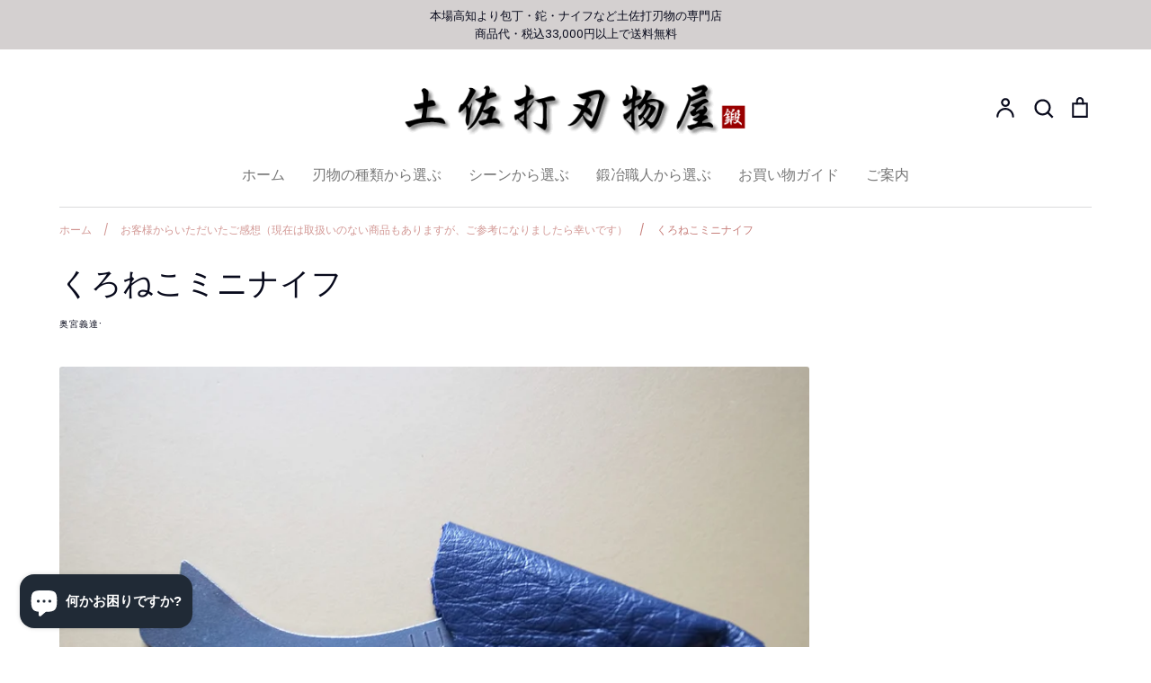

--- FILE ---
content_type: text/css
request_url: https://utihamono.com/cdn/shop/t/11/assets/uchihamono.css?v=118186569410967546831696244363
body_size: 1849
content:
#header_main{position:relative;width:100%;background-color:#ddd}#header_main ul{width:100%;text-align:center}#header_main ul li{display:inline-block;font-size:1rem;color:#1a1a1a;padding:1rem}#header_main ul li+li{position:relative}#header_main ul li+li:before{content:"";display:block;height:4em;border-left:1px solid #000;position:absolute;top:0;bottom:0;margin:auto -1em}#header_main a{text-decoration:none}#header_sub{position:fixed;top:0;left:0;z-index:5;transform:translateY(-120px);background:#1a1a1a;width:100%;-moz-transition:all .3s;-o-transition:all .3s;-webkit-transition:all .3s;transition:all .3s}#header_sub ul{width:100%;z-index:10;text-align:center}#header_sub ul li{display:inline-block;padding:1rem;font-size:1rem;color:#fff;box-sizing:border-box}#header_sub ul li+li{position:relative}#header_sub ul li+li:before{content:"";display:block;height:4em;border-left:1px solid #fff;position:absolute;top:0;bottom:0;margin:auto -1em}#header_sub a{text-decoration:none}#header_sub.scrolled{transform:translateY(0)}@media (min-width: 800px){#header_main,#header_sub{display:none}}.ph{padding:2px;border:1px solid #ccc;background:#fff}.ml1{margin-left:1px}.ml2{margin-left:2px}.ml3{margin-left:3px}.ml5{margin-left:5px}.ml10{margin-left:10px}.ml15{margin-left:15px}.ml20{margin-left:20px}.ml30{margin-left:30px}.ml40{margin-left:40px}.ml50{margin-left:50px}.mr1{margin-right:1px}.mr2{margin-right:2px}.mr3{margin-right:3px}.mr5{margin-right:5px}.mr10{margin-right:10px}.mr15{margin-right:15px}.mr20{margin-right:20px}.mr30{margin-right:30px}.mr40{margin-right:40px}.mr50{margin-right:50px}.mt1{margin-top:1px}.mt2{margin-top:2px}.mt3{margin-top:3px}.mt5{margin-top:5px}.mt10{margin-top:10px}.mt15{margin-top:15px}.mt20{margin-top:20px}.mt30{margin-top:30px}.mt40{margin-top:40px}.mt50{margin-top:50px}.mb5{margin-bottom:5px}.mb10{margin-bottom:10px}.mb15{margin-bottom:15px}.mb20{margin-bottom:20px}.mb30{margin-bottom:30px}.mb40{margin-bottom:40px}.mb50{margin-bottom:50px}.g-spc{padding:0 2px}.g-spc a{text-decoration:none;color:#000}.g-mgl{padding:10px;border:solid 1px #999999;background-color:#f9f9f9}.g-mgl_02{border:solid 1px #999999;background-color:#f9f9f9;padding:20px 10px}.g-mgl_04{border:solid 1px #999999;background-color:#f2f2f2}.g-mgl_04 p{font-size:14px}@media screen and (max-width: 480px){.g-mgl_04 p{font-size:16px}}.g-mgl_04_bb{border:solid 1px #999999;border-bottom:none;background-color:#f2f2f2}.g-mgl_04_bb p{font-size:14px}@media screen and (max-width: 480px){.g-mgl_04_bb p{font-size:16px}}.g-mgl_04 a:link,.g-mgl_04_bb a:link{color:#336;text-decoration:underline}.g-mgl_04 a:link,.g-mgl_04_bb a:visited{color:#303;text-decoration:underline}.g-mgl_04 a:link,.g-mgl_04_bb a:hover{color:#994c00;text-decoration:none}.g-mgl_04 a:link,.g-mgl_04_bb a:active{color:#900;text-decoration:none}.gb-bk{height:100%;background-color:#000;color:#fff}.gb-bk_02{background-color:#000;padding:10px;height:94.5%}.gb-bk a:link,.gb-bk_02 a:link,.gb-bk a:visited,.gb-bk_02 a:visited{color:#fff;text-decoration:underline}.gb-bk a:hover,.gb-bk_02 a:hover,.gb-bk a:active,.gb-bk_02 a:active{color:#fff;text-decoration:none}.g-mgtr{padding:2px;border:solid 1px #999999;background-color:#ccc}.g-mg_10{padding:5px}.g-pr_5,.g-pl_5{padding-top:15px}@media screen and (min-width:768px){.g-pr_5{padding-right:5px}.g-pl_5{padding-left:5px}}.c_c{width:90%;display:block;margin:auto;text-align:center;font-size:14px;letter-spacing:1px}.c_c img{display:block;margin:auto}.c_l{width:90%;display:block;margin:auto;text-align:left;letter-spacing:1px}.itioshi{border-right:solid 1px #999999;border-bottom:solid 1px #999999;border-left:solid 1px #999999;background-color:#fff;width:100%}.oshi-kome{padding:5px}@media screen and (max-width: 480px){.oshi-kome{padding:10px;font-size:16px;line-height:140%}}.o-k_02{padding:10px 10px 5px;font-size:14px;color:#fff;letter-spacing:1px;line-height:140%}@media screen and (max-width: 480px){.o-k_02{padding:15px 10px 5px;font-size:16px}}.subt{font-size:14px;width:100%;margin:0 0 20px}.til_04{padding:.4em .5em;color:#494949;font-size:20px;letter-spacing:1px;background:#f4f4f4;border-left:solid 6px #c53d43;border-bottom:solid 2px #d7d7d7;line-height:160%;margin-bottom:15px}.til_05{padding:.4em .5em;color:#494949;font-size:18px;letter-spacing:1px;background:#f4f4f4;border:solid 1px #ccc;border-radius:5px;line-height:160%;margin-bottom:15px}.til_03{position:relative;background:#f4f4f4;padding:5px 5px 5px 40px;font-size:20px;color:#474747;border-radius:0 10px 10px 0}.til_03:before{content:"\ff01";display:inline-block;margin-left:15px;position:absolute;padding:0;color:#fff;background:#ff6363;font-weight:400;width:40px;text-align:center;height:40px;line-height:40px;left:-1.35em;top:50%;-moz-transform:translateY(-50%);-webkit-transform:translateY(-50%);-ms-transform:translateY(-50%);transform:translateY(-50%);border-radius:50%;box-shadow:1px 1px 2px #0000004a}.til_02{padding:.5em;color:#494949;background:#fffaf4;border-left:solid 5px #ffaf58}.til_06{display:block;font-size:18px;font-weight:700;color:#fff;text-align:center;background-color:#000;padding:15px 0}.til_07{padding:.25em 0 .5em .55em;border-left:8px solid #ccc;border-bottom:1px solid #ccc;font-size:18px}.til_08{position:relative;height:auto;padding:.6em .2em .6em 1.6em;background-color:#520304;font-size:18px;color:#fff;line-height:140%}.til_08:after{position:absolute;top:50%;left:.8em;transform:translateY(-50%);content:"";width:5px;height:80%;background-color:#ba0a0d}.til_08_02{height:auto;margin:0 .3em;padding:.6em .2em;background-color:#520304;font-size:18px;color:#fff;text-align:center;line-height:140%;font-family:\ff2d\ff33  \ff30\660e\671d,MS PMincho,\30d2\30e9\30ae\30ce\660e\671d  Pro W3,Hiragino Mincho Pro,"serif"}.til_08_03{height:auto;margin-right:.15em;padding:.6em .2em;background-color:#520304;font-size:18px;color:#fff;text-align:center;line-height:140%;font-family:\ff2d\ff33  \ff30\660e\671d,MS PMincho,\30d2\30e9\30ae\30ce\660e\671d  Pro W3,Hiragino Mincho Pro,"serif"}.til_09{padding:.4em .5em;color:#fff;font-size:18px;letter-spacing:1px;background:#999;text-align:center;border:solid 1px #999;border-radius:5px;line-height:160%}.p_yellow{color:#f5ed27}hr.w80{width:80%}hr.w85{width:85%}hr.w90{width:90%}.inc_01{clear:both;margin:15px 0;padding:15px;border:1px solid #ccc;-moz-border-radius:8px;-webkit-border-radius:8px;border-radius:8px;font-size:16px;line-height:140%}.inc_01 img{display:block;margin:auto}.inc_01 ul.notes{padding:5px 0 0 8px;margin:5px 0 0 8px}.inc_01 ul.notes li{list-style-type:square;margin:0 0 5px;padding:0 0 5px}.inc_01_sq{clear:both;margin:15px 0;padding:15px;border:1px solid #ccc;font-size:16px;line-height:140%}.inc_02_bk{clear:both;margin:15px 0;padding:5px 5px 15px;border:1px solid #000;-moz-border-radius:11px;-webkit-border-radius:11px;border-radius:11px;color:#fff;background-color:#000;font-size:16px;line-height:140%}.inc_02_bk img{display:block;margin:auto}.inc_02_bk a:link,.inc_02_bk a:visited{color:#fff}.inc_03_bk{margin-top:25px;padding:2px 2px 15px;background-color:#000}.inc_04{clear:both;margin:15px 0;padding:15px;border:1px solid #ccc;font-size:16px;line-height:140%;background-color:#fff;letter-spacing:1px}.inc_04_gray{clear:both;padding:15px;border:1px solid #999999;font-size:16px;line-height:140%;background-color:#f9f9f9;letter-spacing:1px}.inc_04_gray ul.notes{padding:5px 0 0 8px;margin:5px 0 0 8px}.inc_04_gray ul.notes li{list-style-type:square;margin:0 0 5px;padding:0 0 5px}.inc_05{clear:both;margin:15px 0;padding:15px;border:1px solid #000;background-color:#ffffe0;-moz-border-radius:8px;-webkit-border-radius:8px;border-radius:8px;font-size:16px;line-height:140%}.inc_06{clear:both;padding:10px;border:1px solid #CCCCCC;font-size:16px;line-height:140%;letter-spacing:1px}.inc_06_02{clear:both;padding:10px;border:2px solid #CCCCCC;font-size:16px;line-height:140%;letter-spacing:1px}p.qa_q{margin-left:10px;margin-right:10px;padding-left:20px;padding-bottom:3px;background:url(https://www.utihamono.com/img/ico-q.gif) left center no-repeat;border-bottom:2px dashed #ccc;font-weight:700}p.qa_a{margin-left:20px;margin-right:20px;padding-left:20px;background:url(https://www.utihamono.com/img/ico-a.gif) left top no-repeat}.check_btn{margin-right:30px;padding:10px 0}.check_btn_02{padding:8px 0}@media screen and (max-width: 480px){.check_btn_02{margin-right:15px}}.ft_pri{font-size:18px;font-weight:700}.red{color:#e7272a}.red_b{color:#e7272a;font-weight:700}.blue{color:#4169e1}.blue_inc{color:#006}.wh{color:#fff}.wh_b{color:#fff;font-weight:700}.ttl03red{border-bottom:2px dashed #ccc;padding-bottom:.2em;color:#c00;font-weight:700;line-height:2}.ttl04{border-left:#C30 8px solid;padding-left:10px;font-weight:700;font-size:medium}.ttl09{display:block;margin:0 auto;padding:5px 0;background-color:#300;color:#fff;text-align:center;font-weight:700;font-size:16px}.ttl10{padding-bottom:.5em;border-bottom:1px solid #ccc;margin-left:8px;margin-right:8px;color:#300;font-weight:700}.ttl10:first-letter{margin-right:.1em;font-size:1.5em}table.spec_tb th{font-weight:400;background-color:#ccc;border-collapse:collapse;border:1px solid #999999;text-align:center}table.spec_tb td{background-color:#fff;border:solid 1px #aaaaaa;text-align:left}.voice{clear:both;margin:15px 0;padding:15px;border:1px solid #ec6d51;background-color:#ffffe0;-moz-border-radius:11px;-webkit-border-radius:11px;border-radius:11px;font-size:16px;line-height:140%}.video{position:relative;width:100%;padding-top:56.25%}.video iframe{position:absolute;top:0;right:0;width:100%;height:100%}@media screen and (min-width:768px){.video{max-width:560px;margin:0 auto}.video iframe{max-width:560px;max-height:315px}}.btn-blue{text-decoration:none;text-align:center;font-size:12px;display:inline;background:#006;border:1px solid #000066;border-radius:4px;-moz-border-radius:4px;-webkit-border-radius:4px;color:#fff;width:60px;padding:1px 5px}.btn-l-blue{text-decoration:none;text-align:center;font-size:12px;display:inline;background:#39c;border:1px solid #3399CC;border-radius:4px;-moz-border-radius:4px;-webkit-border-radius:4px;color:#fff;width:60px;padding:1px 5px}.btn-green{text-decoration:none;text-align:center;font-size:12px;display:inline;background:#030;border:1px solid #003300;border-radius:4px;-moz-border-radius:4px;-webkit-border-radius:4px;color:#fff;width:60px;padding:1px 5px}.single-item_top{padding:0 10px}.single-item_top img{display:block;margin-left:auto;margin-right:auto}#return-top{background-color:#d66262;border-radius:50%;bottom:70px;color:#fff;font-size:14px;height:60px;line-height:20px;outline:0;position:fixed;right:20px;text-align:center;width:60px}.FixedMenuSection{position:fixed;left:0;bottom:0;width:100%;background:#fff;z-index:99}.FixedMenu-Inner-List{display:flex}.FixedMenu-Inner-List-Item{padding:10px 38px;width:calc((100% - 4px) / 3);display:flex;justify-content:center;align-items:center;text-decoration:none;color:#fff;font-size:14px}@media screen and (max-width: 540px){.FixedMenu-Inner-List-Item{padding-left:10px;padding-right:10px;font-size:14px}}.FixedMenu-Inner-List-Item:not(:first-child){margin-left:2px}.FixedMenu-Inner-List-Item.isRed,.FixedMenu-Inner-List-Item.isBlue,.FixedMenu-Inner-List-Item.isOrange{background:olive}.FixedMenu-Inner-List-Item:visited{color:#fff}.displayNone{display:none}.accordion li{border-bottom:1px solid #ccc;padding:10px}.accordion a{display:block}.contentWrap{margin:0;padding:10px;border:1px solid #ccc}.switch{cursor:pointer;font-weight:700;padding:10px 40px 10px 10px;font-size:14px;background:#eee;border-bottom:1px solid #ccc;border-right:1px solid #ccc;position:relative}.switch:before{content:"";position:absolute;top:50%;right:8px;width:24px;height:2px;background:#888;transform:translateY(-50%)}.switch:after{content:"";position:absolute;top:50%;right:19px;width:2px;height:24px;background:#888;transform:translateY(-50%);transition:.3s}.switch.open:after{top:25%;opacity:0;transform:rotate(90deg)}.pure-img{width:100%}.g_video{display:block;width:600px;background:red}.youtube__aspect-ratio{width:100%;aspect-ratio:16 / 9}.youtube__aspect-ratio iframe{width:100%;height:100%}#uchi_flexbox{display:flex;flex-wrap:wrap;width:100%;height:auto;padding:0}.uchi_box-item{width:50%;background:#f5f5f5;text-align:center;padding:10px}@media screen and (max-width: 800px){.uchi_box-item{width:100%}}.h_contents{width:100%;clear:both}.botan{padding:15px 25px;margin:auto;background:#569f3c;color:#fff;text-decoration:none;text-align:center}.botan:hover{background:#225f0d}.botan:visited{color:#fff}
/*# sourceMappingURL=/cdn/shop/t/11/assets/uchihamono.css.map?v=118186569410967546831696244363 */
